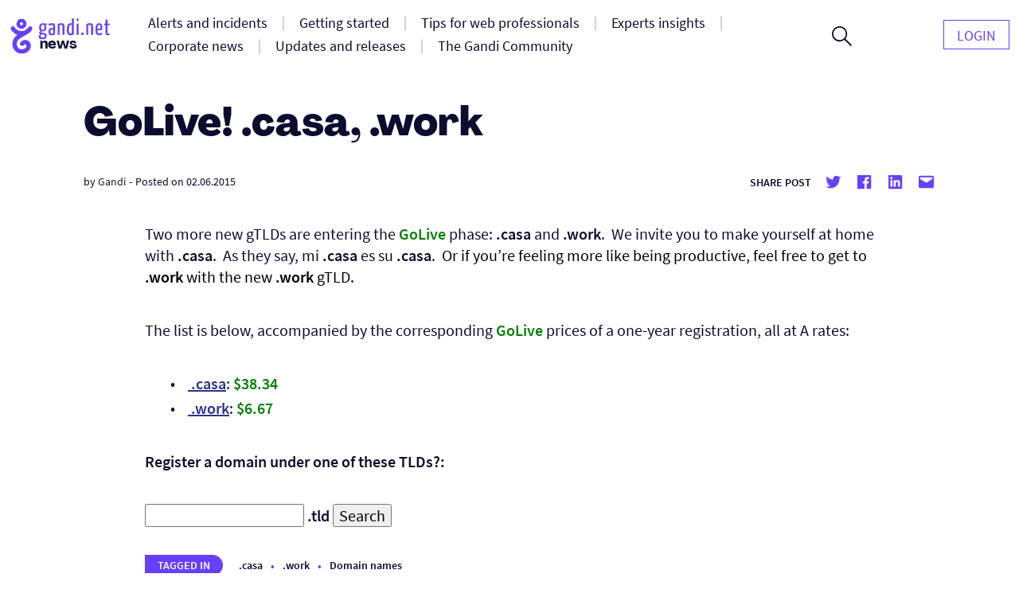

--- FILE ---
content_type: text/html; charset=UTF-8
request_url: https://news.gandi.net/en/2015/02/golive-casa-work/
body_size: 12960
content:
<!doctype html>
<html lang="en-US">
<head>
	<meta charset="UTF-8">
	<meta name="viewport" content="width=device-width, initial-scale=1">
	<link rel="profile" href="https://gmpg.org/xfn/11">

	<title>GoLive! .casa, .work &#8211; Gandi News</title>
<meta name='robots' content='max-image-preview:large' />
<link rel="alternate" type="application/rss+xml" title="Gandi News &raquo; Feed" href="https://news.gandi.net/en/feed/" />
<link rel="alternate" type="application/rss+xml" title="Gandi News &raquo; Comments Feed" href="https://news.gandi.net/en/comments/feed/" />
<script>
window._wpemojiSettings = {"baseUrl":"https:\/\/s.w.org\/images\/core\/emoji\/15.0.3\/72x72\/","ext":".png","svgUrl":"https:\/\/s.w.org\/images\/core\/emoji\/15.0.3\/svg\/","svgExt":".svg","source":{"concatemoji":"https:\/\/news.gandi.net\/wp-includes\/js\/wp-emoji-release.min.js?ver=6.6"}};
/*! This file is auto-generated */
!function(i,n){var o,s,e;function c(e){try{var t={supportTests:e,timestamp:(new Date).valueOf()};sessionStorage.setItem(o,JSON.stringify(t))}catch(e){}}function p(e,t,n){e.clearRect(0,0,e.canvas.width,e.canvas.height),e.fillText(t,0,0);var t=new Uint32Array(e.getImageData(0,0,e.canvas.width,e.canvas.height).data),r=(e.clearRect(0,0,e.canvas.width,e.canvas.height),e.fillText(n,0,0),new Uint32Array(e.getImageData(0,0,e.canvas.width,e.canvas.height).data));return t.every(function(e,t){return e===r[t]})}function u(e,t,n){switch(t){case"flag":return n(e,"\ud83c\udff3\ufe0f\u200d\u26a7\ufe0f","\ud83c\udff3\ufe0f\u200b\u26a7\ufe0f")?!1:!n(e,"\ud83c\uddfa\ud83c\uddf3","\ud83c\uddfa\u200b\ud83c\uddf3")&&!n(e,"\ud83c\udff4\udb40\udc67\udb40\udc62\udb40\udc65\udb40\udc6e\udb40\udc67\udb40\udc7f","\ud83c\udff4\u200b\udb40\udc67\u200b\udb40\udc62\u200b\udb40\udc65\u200b\udb40\udc6e\u200b\udb40\udc67\u200b\udb40\udc7f");case"emoji":return!n(e,"\ud83d\udc26\u200d\u2b1b","\ud83d\udc26\u200b\u2b1b")}return!1}function f(e,t,n){var r="undefined"!=typeof WorkerGlobalScope&&self instanceof WorkerGlobalScope?new OffscreenCanvas(300,150):i.createElement("canvas"),a=r.getContext("2d",{willReadFrequently:!0}),o=(a.textBaseline="top",a.font="600 32px Arial",{});return e.forEach(function(e){o[e]=t(a,e,n)}),o}function t(e){var t=i.createElement("script");t.src=e,t.defer=!0,i.head.appendChild(t)}"undefined"!=typeof Promise&&(o="wpEmojiSettingsSupports",s=["flag","emoji"],n.supports={everything:!0,everythingExceptFlag:!0},e=new Promise(function(e){i.addEventListener("DOMContentLoaded",e,{once:!0})}),new Promise(function(t){var n=function(){try{var e=JSON.parse(sessionStorage.getItem(o));if("object"==typeof e&&"number"==typeof e.timestamp&&(new Date).valueOf()<e.timestamp+604800&&"object"==typeof e.supportTests)return e.supportTests}catch(e){}return null}();if(!n){if("undefined"!=typeof Worker&&"undefined"!=typeof OffscreenCanvas&&"undefined"!=typeof URL&&URL.createObjectURL&&"undefined"!=typeof Blob)try{var e="postMessage("+f.toString()+"("+[JSON.stringify(s),u.toString(),p.toString()].join(",")+"));",r=new Blob([e],{type:"text/javascript"}),a=new Worker(URL.createObjectURL(r),{name:"wpTestEmojiSupports"});return void(a.onmessage=function(e){c(n=e.data),a.terminate(),t(n)})}catch(e){}c(n=f(s,u,p))}t(n)}).then(function(e){for(var t in e)n.supports[t]=e[t],n.supports.everything=n.supports.everything&&n.supports[t],"flag"!==t&&(n.supports.everythingExceptFlag=n.supports.everythingExceptFlag&&n.supports[t]);n.supports.everythingExceptFlag=n.supports.everythingExceptFlag&&!n.supports.flag,n.DOMReady=!1,n.readyCallback=function(){n.DOMReady=!0}}).then(function(){return e}).then(function(){var e;n.supports.everything||(n.readyCallback(),(e=n.source||{}).concatemoji?t(e.concatemoji):e.wpemoji&&e.twemoji&&(t(e.twemoji),t(e.wpemoji)))}))}((window,document),window._wpemojiSettings);
</script>
<style id='wp-emoji-styles-inline-css'>

	img.wp-smiley, img.emoji {
		display: inline !important;
		border: none !important;
		box-shadow: none !important;
		height: 1em !important;
		width: 1em !important;
		margin: 0 0.07em !important;
		vertical-align: -0.1em !important;
		background: none !important;
		padding: 0 !important;
	}
</style>
<link rel='stylesheet' id='wp-block-library-css' href='https://news.gandi.net/wp-includes/css/dist/block-library/style.min.css?ver=6.6' media='all' />
<style id='classic-theme-styles-inline-css'>
/*! This file is auto-generated */
.wp-block-button__link{color:#fff;background-color:#32373c;border-radius:9999px;box-shadow:none;text-decoration:none;padding:calc(.667em + 2px) calc(1.333em + 2px);font-size:1.125em}.wp-block-file__button{background:#32373c;color:#fff;text-decoration:none}
</style>
<style id='global-styles-inline-css'>
:root{--wp--preset--aspect-ratio--square: 1;--wp--preset--aspect-ratio--4-3: 4/3;--wp--preset--aspect-ratio--3-4: 3/4;--wp--preset--aspect-ratio--3-2: 3/2;--wp--preset--aspect-ratio--2-3: 2/3;--wp--preset--aspect-ratio--16-9: 16/9;--wp--preset--aspect-ratio--9-16: 9/16;--wp--preset--color--black: #000000;--wp--preset--color--cyan-bluish-gray: #abb8c3;--wp--preset--color--white: #fff;--wp--preset--color--pale-pink: #f78da7;--wp--preset--color--vivid-red: #cf2e2e;--wp--preset--color--luminous-vivid-orange: #ff6900;--wp--preset--color--luminous-vivid-amber: #fcb900;--wp--preset--color--light-green-cyan: #7bdcb5;--wp--preset--color--vivid-green-cyan: #00d084;--wp--preset--color--pale-cyan-blue: #8ed1fc;--wp--preset--color--vivid-cyan-blue: #0693e3;--wp--preset--color--vivid-purple: #9b51e0;--wp--preset--color--black-500: #212121;--wp--preset--color--blue-500: #0d0b30;--wp--preset--color--purple-500: #6640fe;--wp--preset--color--green-500: #00ef9f;--wp--preset--color--red-500: #fc440f;--wp--preset--color--yellow-500: #fffd77;--wp--preset--gradient--vivid-cyan-blue-to-vivid-purple: linear-gradient(135deg,rgba(6,147,227,1) 0%,rgb(155,81,224) 100%);--wp--preset--gradient--light-green-cyan-to-vivid-green-cyan: linear-gradient(135deg,rgb(122,220,180) 0%,rgb(0,208,130) 100%);--wp--preset--gradient--luminous-vivid-amber-to-luminous-vivid-orange: linear-gradient(135deg,rgba(252,185,0,1) 0%,rgba(255,105,0,1) 100%);--wp--preset--gradient--luminous-vivid-orange-to-vivid-red: linear-gradient(135deg,rgba(255,105,0,1) 0%,rgb(207,46,46) 100%);--wp--preset--gradient--very-light-gray-to-cyan-bluish-gray: linear-gradient(135deg,rgb(238,238,238) 0%,rgb(169,184,195) 100%);--wp--preset--gradient--cool-to-warm-spectrum: linear-gradient(135deg,rgb(74,234,220) 0%,rgb(151,120,209) 20%,rgb(207,42,186) 40%,rgb(238,44,130) 60%,rgb(251,105,98) 80%,rgb(254,248,76) 100%);--wp--preset--gradient--blush-light-purple: linear-gradient(135deg,rgb(255,206,236) 0%,rgb(152,150,240) 100%);--wp--preset--gradient--blush-bordeaux: linear-gradient(135deg,rgb(254,205,165) 0%,rgb(254,45,45) 50%,rgb(107,0,62) 100%);--wp--preset--gradient--luminous-dusk: linear-gradient(135deg,rgb(255,203,112) 0%,rgb(199,81,192) 50%,rgb(65,88,208) 100%);--wp--preset--gradient--pale-ocean: linear-gradient(135deg,rgb(255,245,203) 0%,rgb(182,227,212) 50%,rgb(51,167,181) 100%);--wp--preset--gradient--electric-grass: linear-gradient(135deg,rgb(202,248,128) 0%,rgb(113,206,126) 100%);--wp--preset--gradient--midnight: linear-gradient(135deg,rgb(2,3,129) 0%,rgb(40,116,252) 100%);--wp--preset--font-size--small: 13px;--wp--preset--font-size--medium: 20px;--wp--preset--font-size--large: 36px;--wp--preset--font-size--x-large: 42px;--wp--preset--font-size--s: 14px;--wp--preset--font-size--m: 18px;--wp--preset--font-size--l: 20px;--wp--preset--font-size--xl: 28px;--wp--preset--font-size--xxl: 32px;--wp--preset--font-size--xxxl: 40px;--wp--preset--font-size--xxxxl: 50px;--wp--preset--spacing--20: 0.44rem;--wp--preset--spacing--30: 0.67rem;--wp--preset--spacing--40: 1rem;--wp--preset--spacing--50: 1.5rem;--wp--preset--spacing--60: 2.25rem;--wp--preset--spacing--70: 3.38rem;--wp--preset--spacing--80: 5.06rem;--wp--preset--shadow--natural: 6px 6px 9px rgba(0, 0, 0, 0.2);--wp--preset--shadow--deep: 12px 12px 50px rgba(0, 0, 0, 0.4);--wp--preset--shadow--sharp: 6px 6px 0px rgba(0, 0, 0, 0.2);--wp--preset--shadow--outlined: 6px 6px 0px -3px rgba(255, 255, 255, 1), 6px 6px rgba(0, 0, 0, 1);--wp--preset--shadow--crisp: 6px 6px 0px rgba(0, 0, 0, 1);}:where(.is-layout-flex){gap: 0.5em;}:where(.is-layout-grid){gap: 0.5em;}body .is-layout-flex{display: flex;}.is-layout-flex{flex-wrap: wrap;align-items: center;}.is-layout-flex > :is(*, div){margin: 0;}body .is-layout-grid{display: grid;}.is-layout-grid > :is(*, div){margin: 0;}:where(.wp-block-columns.is-layout-flex){gap: 2em;}:where(.wp-block-columns.is-layout-grid){gap: 2em;}:where(.wp-block-post-template.is-layout-flex){gap: 1.25em;}:where(.wp-block-post-template.is-layout-grid){gap: 1.25em;}.has-black-color{color: var(--wp--preset--color--black) !important;}.has-cyan-bluish-gray-color{color: var(--wp--preset--color--cyan-bluish-gray) !important;}.has-white-color{color: var(--wp--preset--color--white) !important;}.has-pale-pink-color{color: var(--wp--preset--color--pale-pink) !important;}.has-vivid-red-color{color: var(--wp--preset--color--vivid-red) !important;}.has-luminous-vivid-orange-color{color: var(--wp--preset--color--luminous-vivid-orange) !important;}.has-luminous-vivid-amber-color{color: var(--wp--preset--color--luminous-vivid-amber) !important;}.has-light-green-cyan-color{color: var(--wp--preset--color--light-green-cyan) !important;}.has-vivid-green-cyan-color{color: var(--wp--preset--color--vivid-green-cyan) !important;}.has-pale-cyan-blue-color{color: var(--wp--preset--color--pale-cyan-blue) !important;}.has-vivid-cyan-blue-color{color: var(--wp--preset--color--vivid-cyan-blue) !important;}.has-vivid-purple-color{color: var(--wp--preset--color--vivid-purple) !important;}.has-black-background-color{background-color: var(--wp--preset--color--black) !important;}.has-cyan-bluish-gray-background-color{background-color: var(--wp--preset--color--cyan-bluish-gray) !important;}.has-white-background-color{background-color: var(--wp--preset--color--white) !important;}.has-pale-pink-background-color{background-color: var(--wp--preset--color--pale-pink) !important;}.has-vivid-red-background-color{background-color: var(--wp--preset--color--vivid-red) !important;}.has-luminous-vivid-orange-background-color{background-color: var(--wp--preset--color--luminous-vivid-orange) !important;}.has-luminous-vivid-amber-background-color{background-color: var(--wp--preset--color--luminous-vivid-amber) !important;}.has-light-green-cyan-background-color{background-color: var(--wp--preset--color--light-green-cyan) !important;}.has-vivid-green-cyan-background-color{background-color: var(--wp--preset--color--vivid-green-cyan) !important;}.has-pale-cyan-blue-background-color{background-color: var(--wp--preset--color--pale-cyan-blue) !important;}.has-vivid-cyan-blue-background-color{background-color: var(--wp--preset--color--vivid-cyan-blue) !important;}.has-vivid-purple-background-color{background-color: var(--wp--preset--color--vivid-purple) !important;}.has-black-border-color{border-color: var(--wp--preset--color--black) !important;}.has-cyan-bluish-gray-border-color{border-color: var(--wp--preset--color--cyan-bluish-gray) !important;}.has-white-border-color{border-color: var(--wp--preset--color--white) !important;}.has-pale-pink-border-color{border-color: var(--wp--preset--color--pale-pink) !important;}.has-vivid-red-border-color{border-color: var(--wp--preset--color--vivid-red) !important;}.has-luminous-vivid-orange-border-color{border-color: var(--wp--preset--color--luminous-vivid-orange) !important;}.has-luminous-vivid-amber-border-color{border-color: var(--wp--preset--color--luminous-vivid-amber) !important;}.has-light-green-cyan-border-color{border-color: var(--wp--preset--color--light-green-cyan) !important;}.has-vivid-green-cyan-border-color{border-color: var(--wp--preset--color--vivid-green-cyan) !important;}.has-pale-cyan-blue-border-color{border-color: var(--wp--preset--color--pale-cyan-blue) !important;}.has-vivid-cyan-blue-border-color{border-color: var(--wp--preset--color--vivid-cyan-blue) !important;}.has-vivid-purple-border-color{border-color: var(--wp--preset--color--vivid-purple) !important;}.has-vivid-cyan-blue-to-vivid-purple-gradient-background{background: var(--wp--preset--gradient--vivid-cyan-blue-to-vivid-purple) !important;}.has-light-green-cyan-to-vivid-green-cyan-gradient-background{background: var(--wp--preset--gradient--light-green-cyan-to-vivid-green-cyan) !important;}.has-luminous-vivid-amber-to-luminous-vivid-orange-gradient-background{background: var(--wp--preset--gradient--luminous-vivid-amber-to-luminous-vivid-orange) !important;}.has-luminous-vivid-orange-to-vivid-red-gradient-background{background: var(--wp--preset--gradient--luminous-vivid-orange-to-vivid-red) !important;}.has-very-light-gray-to-cyan-bluish-gray-gradient-background{background: var(--wp--preset--gradient--very-light-gray-to-cyan-bluish-gray) !important;}.has-cool-to-warm-spectrum-gradient-background{background: var(--wp--preset--gradient--cool-to-warm-spectrum) !important;}.has-blush-light-purple-gradient-background{background: var(--wp--preset--gradient--blush-light-purple) !important;}.has-blush-bordeaux-gradient-background{background: var(--wp--preset--gradient--blush-bordeaux) !important;}.has-luminous-dusk-gradient-background{background: var(--wp--preset--gradient--luminous-dusk) !important;}.has-pale-ocean-gradient-background{background: var(--wp--preset--gradient--pale-ocean) !important;}.has-electric-grass-gradient-background{background: var(--wp--preset--gradient--electric-grass) !important;}.has-midnight-gradient-background{background: var(--wp--preset--gradient--midnight) !important;}.has-small-font-size{font-size: var(--wp--preset--font-size--small) !important;}.has-medium-font-size{font-size: var(--wp--preset--font-size--medium) !important;}.has-large-font-size{font-size: var(--wp--preset--font-size--large) !important;}.has-x-large-font-size{font-size: var(--wp--preset--font-size--x-large) !important;}
:where(.wp-block-post-template.is-layout-flex){gap: 1.25em;}:where(.wp-block-post-template.is-layout-grid){gap: 1.25em;}
:where(.wp-block-columns.is-layout-flex){gap: 2em;}:where(.wp-block-columns.is-layout-grid){gap: 2em;}
:root :where(.wp-block-pullquote){font-size: 1.5em;line-height: 1.6;}
</style>
<link rel='stylesheet' id='fvp-frontend-css' href='https://news.gandi.net/wp-content/plugins/featured-video-plus/styles/frontend.css?ver=2.3.3' media='all' />
<link rel='stylesheet' id='gandi-news-style-css' href='https://news.gandi.net/wp-content/themes/gandi-news/css/main.min.css?ver=1.0.4' media='all' />

<script>
if (document.location.protocol != "https:") {
    document.location = document.URL.replace(/^http:/i, "https:");
}
</script>
<script src="https://news.gandi.net/wp-includes/js/jquery/jquery.min.js?ver=3.7.1" id="jquery-core-js"></script>
<script src="https://news.gandi.net/wp-includes/js/jquery/jquery-migrate.min.js?ver=3.4.1" id="jquery-migrate-js"></script>
<script src="https://news.gandi.net/wp-content/plugins/featured-video-plus/js/jquery.fitvids.min.js?ver=master-2015-08" id="jquery.fitvids-js"></script>
<script id="fvp-frontend-js-extra">
var fvpdata = {"ajaxurl":"https:\/\/news.gandi.net\/wp-admin\/admin-ajax.php","nonce":"b0e562c9c6","fitvids":"1","dynamic":"","overlay":"","opacity":"0.75","color":"b","width":"640"};
</script>
<script src="https://news.gandi.net/wp-content/plugins/featured-video-plus/js/frontend.min.js?ver=2.3.3" id="fvp-frontend-js"></script>
<link rel="https://api.w.org/" href="https://news.gandi.net/wp-json/" /><link rel="alternate" title="JSON" type="application/json" href="https://news.gandi.net/wp-json/wp/v2/posts/31391" /><link rel="EditURI" type="application/rsd+xml" title="RSD" href="https://news.gandi.net/xmlrpc.php?rsd" />
<meta name="generator" content="WordPress 6.6" />
<link rel="canonical" href="https://news.gandi.net/en/2015/02/golive-casa-work/" />
<link rel='shortlink' href='https://news.gandi.net/?p=31391' />
<link rel="alternate" title="oEmbed (JSON)" type="application/json+oembed" href="https://news.gandi.net/wp-json/oembed/1.0/embed?url=https%3A%2F%2Fnews.gandi.net%2Fen%2F2015%2F02%2Fgolive-casa-work%2F" />
<link rel="alternate" title="oEmbed (XML)" type="text/xml+oembed" href="https://news.gandi.net/wp-json/oembed/1.0/embed?url=https%3A%2F%2Fnews.gandi.net%2Fen%2F2015%2F02%2Fgolive-casa-work%2F&#038;format=xml" />
<link rel="icon" href="https://news.gandi.net/wp-content/uploads/2021/06/cropped-gandi-favicon-192.9d8e7b4c4306-32x32.png" sizes="32x32" />
<link rel="icon" href="https://news.gandi.net/wp-content/uploads/2021/06/cropped-gandi-favicon-192.9d8e7b4c4306-192x192.png" sizes="192x192" />
<link rel="apple-touch-icon" href="https://news.gandi.net/wp-content/uploads/2021/06/cropped-gandi-favicon-192.9d8e7b4c4306-180x180.png" />
<meta name="msapplication-TileImage" content="https://news.gandi.net/wp-content/uploads/2021/06/cropped-gandi-favicon-192.9d8e7b4c4306-270x270.png" />
</head>

<body class="post-template-default single single-post postid-31391 single-format-standard wp-custom-logo wp-embed-responsive">

<div id="page" class="site">

	<a class="skip-link" href="#primary">Skip to content</a>

	<header id="masthead" class="site-header">

		<nav id="site-navigation" class="navbar" aria-label="Main navigation">
			<div class="navbar__overlay"></div>
			<div class="navbar__inner wrapper">
				<div class="navbar__left">
					<button class="navbar__menu-button burger toggle menu-toggle" aria-controls="primary-nav" aria-expanded="false" aria-label="Open primary menu">
						<span></span>
						<span></span>
						<span></span>
					</button>
					<a href="https://news.gandi.net/en" class="navbar__logo-container"><img width="128" height="46" src="https://news.gandi.net/wp-content/uploads/2021/05/gandi-news-logo.svg" class="attachment-medium size-medium" alt="Go to home" decoding="async" /></a>				</div>
				<div class="navbar__center">
					<ul id="primary-nav" class="primary-nav"><li id="menu-item-77747" class="menu-item menu-item-type-taxonomy menu-item-object-category menu-item-77747 primary-nav__item"><a href="https://news.gandi.net/en/category/alerts-and-incidents/" class="primary-nav__link"><span>Alerts and incidents</span></a></li>
<li id="menu-item-77748" class="menu-item menu-item-type-taxonomy menu-item-object-category menu-item-77748 primary-nav__item"><a href="https://news.gandi.net/en/category/getting-started/" class="primary-nav__link"><span>Getting started</span></a></li>
<li id="menu-item-77749" class="menu-item menu-item-type-taxonomy menu-item-object-category menu-item-77749 primary-nav__item"><a href="https://news.gandi.net/en/category/tips-for-web-professionals/" class="primary-nav__link"><span>Tips for web professionals</span></a></li>
<li id="menu-item-77750" class="menu-item menu-item-type-taxonomy menu-item-object-category menu-item-77750 primary-nav__item"><a href="https://news.gandi.net/en/category/experts-insights/" class="primary-nav__link"><span>Experts insights</span></a></li>
<li id="menu-item-77751" class="menu-item menu-item-type-taxonomy menu-item-object-category menu-item-77751 primary-nav__item"><a href="https://news.gandi.net/en/category/corporate-news/" class="primary-nav__link"><span>Corporate news</span></a></li>
<li id="menu-item-77752" class="menu-item menu-item-type-taxonomy menu-item-object-category menu-item-77752 primary-nav__item"><a href="https://news.gandi.net/en/category/updates-and-releases/" class="primary-nav__link"><span>Updates and releases</span></a></li>
<li id="menu-item-77753" class="menu-item menu-item-type-taxonomy menu-item-object-category menu-item-77753 primary-nav__item"><a href="https://news.gandi.net/en/category/gandi-community/" class="primary-nav__link"><span>The Gandi Community</span></a></li>
</ul>					<form role="search"  method="get" class="search-form search-form--header" action="https://news.gandi.net/en/">

	<div class="search-bar search-bar--header">
		<label for="search-form-1" class="screen-reader-text">Search&hellip;</label>
		<input type="search" id="search-form-1" class="search-bar__input" value="" name="s" placeholder="Search in Gandi.net news" />
		<button type="submit" class="search-bar__button" aria-label="Search">
			<svg width="25" height="25" viewBox="0 0 25 25" aria-hidden="true" class="search-bar__icon"><g><g><path d="M1.805 9.542c0-4.318 3.503-7.836 7.802-7.836 3.769 0 7.803 2.985 7.803 7.836 0 4.317-3.503 7.835-7.803 7.835S1.805 13.86 1.805 9.542zM25 23.72l-8.015-8.05c1.38-1.652 2.176-3.784 2.176-6.076 0-2.346-.902-4.744-2.494-6.503C14.862 1.066 12.367 0 9.607 0 4.3 0 0 4.318 0 9.595c0 5.277 4.3 9.595 9.554 9.595a9.442 9.442 0 0 0 6.104-2.239L23.673 25z"/></g></g></svg>
		</button>
		<button class="search-bar__open-search toggle" aria-controls="search-form-1" aria-label="Open search form">
			<svg width="25" height="25" viewBox="0 0 25 25" aria-hidden="true" class="search-bar__open-search-open"><g><g><path d="M1.805 9.542c0-4.318 3.503-7.836 7.802-7.836 3.769 0 7.803 2.985 7.803 7.836 0 4.317-3.503 7.835-7.803 7.835S1.805 13.86 1.805 9.542zM25 23.72l-8.015-8.05c1.38-1.652 2.176-3.784 2.176-6.076 0-2.346-.902-4.744-2.494-6.503C14.862 1.066 12.367 0 9.607 0 4.3 0 0 4.318 0 9.595c0 5.277 4.3 9.595 9.554 9.595a9.442 9.442 0 0 0 6.104-2.239L23.673 25z"/></g></g></svg>
			<svg width="16" height="16" viewBox="0 0 16 16" aria-hidden="true" class="search-bar__open-search-close"><g><g><path d="M15.192 0L8 7.208.808 0 0 .808 7.208 8 0 15.192.808 16 8 8.792 15.192 16l.808-.808L8.792 8 16 .808z"/></g></g></svg>
		</button>
	</div>
</form>
				</div>
				<div class="navbar__right">
					<ul id="secondary-nav" class="secondary-nav"><li id="menu-item-77650" class="menu-item menu-item-type-custom menu-item-object-custom menu-item-77650 primary-nav__item primary-nav__button"><a href="https://admin.gandi.net/" class="primary-nav__link"><span>Login</span></a></li>
</ul>				</div>
				
			</div>
			
		</nav><!-- #site-navigation -->

	</header><!-- #masthead -->

	
	<main id="primary" class="site-main">

		
<article id="post-31391" class="single post-31391 post type-post status-publish format-standard hentry tag-dot-casa tag-dot-work tag-domain">

	
<div class="single__header wrapper--small">

	
	<h1 class="single__title">GoLive! .casa, .work</h1>
			<div class="post-meta">
			<span class="posted-by"> by <span class="author vcard"><a href="https://news.gandi.net/en/author/admin/">Gandi</a></span></span>			<span class="separator" aria-hidden="true">-</span>
			<span class="posted-on">Posted on <time class="entry-date published updated" datetime="2015-02-06T20:32:22+01:00">02.06.2015</time></span>			<div class="post-meta__terms">
															</div>			
			<div class="share-box"><span class="share-title">Share post</span><ul class="social-links"><li class="social-links--twitter"><a href="https://twitter.com/share?url=https://news.gandi.net/en/2015/02/golive-casa-work/&text=GoLive! .casa, .work&via=gandi_net" target="_blank"><svg class="icon icon-twitter" xmlns="http://www.w3.org/2000/svg" viewBox="0 0 24 24" aria-hidden="true" role="img" focusable="false"><rect x="0" fill="none" width="24" height="24"/><g><path d="M22.23 5.924c-.736.326-1.527.547-2.357.646.847-.508 1.498-1.312 1.804-2.27-.793.47-1.67.812-2.606.996C18.325 4.498 17.258 4 16.078 4c-2.266 0-4.103 1.837-4.103 4.103 0 .322.036.635.106.935-3.41-.17-6.433-1.804-8.457-4.287-.353.607-.556 1.312-.556 2.064 0 1.424.724 2.68 1.825 3.415-.673-.022-1.305-.207-1.86-.514v.052c0 1.988 1.415 3.647 3.293 4.023-.344.095-.707.145-1.08.145-.265 0-.522-.026-.773-.074.522 1.63 2.038 2.817 3.833 2.85-1.404 1.1-3.174 1.757-5.096 1.757-.332 0-.66-.02-.98-.057 1.816 1.164 3.973 1.843 6.29 1.843 7.547 0 11.675-6.252 11.675-11.675 0-.178-.004-.355-.012-.53.802-.578 1.497-1.3 2.047-2.124z"/></g></svg> <span class="screen-reader-text">Share on twitter</span></a><li class="social-links--facebook"><a href="https://www.facebook.com/sharer/sharer.php?u=https://news.gandi.net/en/2015/02/golive-casa-work/&t=GoLive! .casa, .work" target="_blank"><svg class="icon icon-facebook" xmlns="http://www.w3.org/2000/svg" viewBox="0 0 24 24" aria-hidden="true" role="img" focusable="false"><rect x="0" fill="none" width="24" height="24"/><g><path d="M20.007 3H3.993C3.445 3 3 3.445 3 3.993v16.013c0 .55.445.994.993.994h8.62v-6.97H10.27V11.31h2.346V9.31c0-2.325 1.42-3.59 3.494-3.59.993 0 1.847.073 2.096.106v2.43h-1.438c-1.128 0-1.346.537-1.346 1.324v1.734h2.69l-.35 2.717h-2.34V21h4.587c.548 0 .993-.445.993-.993V3.993c0-.548-.445-.993-.993-.993z"/></g></svg> <span class="screen-reader-text">Share on facebook</span></a><li class="social-links--linkedin"><a href="https://www.linkedin.com/sharing/share-offsite/?url=https://news.gandi.net/en/2015/02/golive-casa-work/" target="_blank" target="_blank"><svg class="icon icon-linkedin" xmlns="http://www.w3.org/2000/svg" viewBox="0 0 24 24" aria-hidden="true" role="img" focusable="false"><rect x="0" fill="none" width="24" height="24"/><g><path d="M19.7 3H4.3C3.582 3 3 3.582 3 4.3v15.4c0 .718.582 1.3 1.3 1.3h15.4c.718 0 1.3-.582 1.3-1.3V4.3c0-.718-.582-1.3-1.3-1.3zM8.34 18.338H5.666v-8.59H8.34v8.59zM7.003 8.574c-.857 0-1.55-.694-1.55-1.548 0-.855.692-1.548 1.55-1.548.854 0 1.547.694 1.547 1.548 0 .855-.692 1.548-1.546 1.548zm11.335 9.764h-2.67V14.16c0-.995-.017-2.277-1.387-2.277-1.39 0-1.6 1.086-1.6 2.206v4.248h-2.668v-8.59h2.56v1.174h.036c.357-.675 1.228-1.387 2.527-1.387 2.703 0 3.203 1.78 3.203 4.092v4.71z"/></g></svg> <span class="screen-reader-text">Share on Linkedin</span></a><li class="social-links--mail"><a href="mailto:?subject=GoLive! .casa, .work&body=GoLive! .casa, .work : https://news.gandi.net/en/2015/02/golive-casa-work/" target="_blank" target="_blank"><svg class="icon icon-mailto" xmlns="http://www.w3.org/2000/svg" viewBox="0 0 24 24" aria-hidden="true" role="img" focusable="false"><rect x="0" fill="none" width="24" height="24"/><g><path d="M20 4H4c-1.105 0-2 .895-2 2v12c0 1.105.895 2 2 2h16c1.105 0 2-.895 2-2V6c0-1.105-.895-2-2-2zm0 4.236l-8 4.882-8-4.882V6h16v2.236z"/></g></svg> <span class="screen-reader-text">Share by mail</span></a></ul></div>		</div>
		
	
</div>
	<div class="single__content wrapper--xsmall">
		<p>Two more new gTLDs are entering the <span style="color: #008000"><b>GoLive</b></span> phase: <b>.casa</b> and <b>.work</b>.&nbsp; We invite you to make yourself at home with <b>.casa</b>.&nbsp; As they say, mi <b>.casa</b> es su<i> </i><b>.casa</b>.<span style="color: #008000;"><span style="color: #000000;">&nbsp; Or if you&#8217;re feeling more like being productive, feel free to get to <b>.work</b> with the new <b>.work</b> gTLD.<br /></span></span></p>
<p>The list is below, accompanied by the corresponding <span style="color: #008000"><b>GoLive</b></span> prices of a one-year registration, all at A rates:</p>
<ul>
<li><a title=".CASA prices" href="https://www.gandi.net/domain/price/detail/casa/"> <b>.casa</b></a>: <span style="color: #008000"><b>$38.34</b></span> </li>
<li><a title=".WORK prices" href="https://www.gandi.net/domain/price/detail/work/"> <b>.work</b></a>: <span style="color: #008000"><b>$6.67</b></span> </li>
</ul>
<p><b>Register a domain under one of these TLDs?:</b></p>
<div>
<form method="post" action="https://www.gandi.net/domain/buy/result/" id="buydomain"> <input size="15" name="domain_list" type="text" /> <b>.tld</b> <input value="Search" type="submit" /> <input value="casa" name="tld" type="hidden" /> <input value="lgbt" name="tld" type="hidden" /> <input value="work" name="tld" type="hidden" /> </form>
</div>

		<span class="terms-list terms-list--post_tag"><span class="terms-list__label">Tagged in</span> <a href="https://news.gandi.net/en/tag/dot-casa/" class="terms-list-item">.casa</a><a href="https://news.gandi.net/en/tag/dot-work/" class="terms-list-item">.work</a><a href="https://news.gandi.net/en/tag/domain/" class="terms-list-item">Domain names</a></span>	</div>

	
<div class="single__footer wrapper--small">
	<div class="social-share__footer">
		<div class="share-box"><span class="share-title">Share post</span><ul class="social-links"><li class="social-links--twitter"><a href="https://twitter.com/share?url=https://news.gandi.net/en/2015/02/golive-casa-work/&text=GoLive! .casa, .work&via=gandi_net" target="_blank"><svg class="icon icon-twitter" xmlns="http://www.w3.org/2000/svg" viewBox="0 0 24 24" aria-hidden="true" role="img" focusable="false"><rect x="0" fill="none" width="24" height="24"/><g><path d="M22.23 5.924c-.736.326-1.527.547-2.357.646.847-.508 1.498-1.312 1.804-2.27-.793.47-1.67.812-2.606.996C18.325 4.498 17.258 4 16.078 4c-2.266 0-4.103 1.837-4.103 4.103 0 .322.036.635.106.935-3.41-.17-6.433-1.804-8.457-4.287-.353.607-.556 1.312-.556 2.064 0 1.424.724 2.68 1.825 3.415-.673-.022-1.305-.207-1.86-.514v.052c0 1.988 1.415 3.647 3.293 4.023-.344.095-.707.145-1.08.145-.265 0-.522-.026-.773-.074.522 1.63 2.038 2.817 3.833 2.85-1.404 1.1-3.174 1.757-5.096 1.757-.332 0-.66-.02-.98-.057 1.816 1.164 3.973 1.843 6.29 1.843 7.547 0 11.675-6.252 11.675-11.675 0-.178-.004-.355-.012-.53.802-.578 1.497-1.3 2.047-2.124z"/></g></svg> <span class="screen-reader-text">Share on twitter</span></a><li class="social-links--facebook"><a href="https://www.facebook.com/sharer/sharer.php?u=https://news.gandi.net/en/2015/02/golive-casa-work/&t=GoLive! .casa, .work" target="_blank"><svg class="icon icon-facebook" xmlns="http://www.w3.org/2000/svg" viewBox="0 0 24 24" aria-hidden="true" role="img" focusable="false"><rect x="0" fill="none" width="24" height="24"/><g><path d="M20.007 3H3.993C3.445 3 3 3.445 3 3.993v16.013c0 .55.445.994.993.994h8.62v-6.97H10.27V11.31h2.346V9.31c0-2.325 1.42-3.59 3.494-3.59.993 0 1.847.073 2.096.106v2.43h-1.438c-1.128 0-1.346.537-1.346 1.324v1.734h2.69l-.35 2.717h-2.34V21h4.587c.548 0 .993-.445.993-.993V3.993c0-.548-.445-.993-.993-.993z"/></g></svg> <span class="screen-reader-text">Share on facebook</span></a><li class="social-links--linkedin"><a href="https://www.linkedin.com/sharing/share-offsite/?url=https://news.gandi.net/en/2015/02/golive-casa-work/" target="_blank" target="_blank"><svg class="icon icon-linkedin" xmlns="http://www.w3.org/2000/svg" viewBox="0 0 24 24" aria-hidden="true" role="img" focusable="false"><rect x="0" fill="none" width="24" height="24"/><g><path d="M19.7 3H4.3C3.582 3 3 3.582 3 4.3v15.4c0 .718.582 1.3 1.3 1.3h15.4c.718 0 1.3-.582 1.3-1.3V4.3c0-.718-.582-1.3-1.3-1.3zM8.34 18.338H5.666v-8.59H8.34v8.59zM7.003 8.574c-.857 0-1.55-.694-1.55-1.548 0-.855.692-1.548 1.55-1.548.854 0 1.547.694 1.547 1.548 0 .855-.692 1.548-1.546 1.548zm11.335 9.764h-2.67V14.16c0-.995-.017-2.277-1.387-2.277-1.39 0-1.6 1.086-1.6 2.206v4.248h-2.668v-8.59h2.56v1.174h.036c.357-.675 1.228-1.387 2.527-1.387 2.703 0 3.203 1.78 3.203 4.092v4.71z"/></g></svg> <span class="screen-reader-text">Share on Linkedin</span></a><li class="social-links--mail"><a href="mailto:?subject=GoLive! .casa, .work&body=GoLive! .casa, .work : https://news.gandi.net/en/2015/02/golive-casa-work/" target="_blank" target="_blank"><svg class="icon icon-mailto" xmlns="http://www.w3.org/2000/svg" viewBox="0 0 24 24" aria-hidden="true" role="img" focusable="false"><rect x="0" fill="none" width="24" height="24"/><g><path d="M20 4H4c-1.105 0-2 .895-2 2v12c0 1.105.895 2 2 2h16c1.105 0 2-.895 2-2V6c0-1.105-.895-2-2-2zm0 4.236l-8 4.882-8-4.882V6h16v2.236z"/></g></svg> <span class="screen-reader-text">Share by mail</span></a></ul></div>	</div>
	</div>
</article><!-- #post-31391 -->
<section class="popular-posts wrapper--small">
	<h2>You may be interested in the following articles</h2>
	<div class="popular-posts__list">
		
<article id="post-101862" class="entry entry--row post-101862 post type-post status-publish format-standard has-post-thumbnail hentry category-experts-insights tag-dns tag-domain level-expert reading-time-5-min">

	<div class="entry__inner">
		
		<img width="530" height="320" src="https://news.gandi.net/wp-content/uploads/2021/09/generic_domain-530x320.jpg" class="attachment-featured size-featured wp-post-image" alt="How do I find all the subdomains of a domain name?" decoding="async" fetchpriority="high" />
		<div class="entry__content">

			<div class="entry__header">
				<span class="terms-list terms-list--category"> <a href="https://news.gandi.net/en/category/experts-insights/" class="terms-list-item terms-list-item--purple-800">Experts insights</a></span>			</div>

			<h3 class="entry__title"><a href="https://news.gandi.net/en/2022/01/how-do-i-find-all-the-subdomains-of-a-domain-name/">How do I find all the subdomains of a domain name?</a></h3>
			<p>When you need to monitor your domain&#8217;s security getting a list of all your subdomains is critical. Here&#8217;s how.</p>

					<div class="post-meta">
			<span class="posted-by"> by <span class="author vcard"><a href="https://news.gandi.net/en/author/gandi/">Gandi News</a></span></span>			<span class="separator" aria-hidden="true">-</span>
			<span class="posted-on">Posted on <time class="entry-date published updated" datetime="2022-01-25T16:18:48+01:00">01.25.2022</time></span>			<div class="post-meta__terms">
				<span class="terms-list terms-list--reading-time"> <a href="https://news.gandi.net/en/reading-time/5-min/" class="terms-list-item">5 min</a></span>				<span class="separator" aria-hidden="true">-</span>				<span class="terms-list terms-list--level"> <a href="https://news.gandi.net/en/level/expert/" class="terms-list-item">expert</a></span>			</div>			
					</div>
		
		</div>

	</div>

</article><!-- #post-101862 -->
<article id="post-66758" class="entry entry--row post-66758 post type-post status-publish format-standard has-post-thumbnail hentry category-getting-started category-tips-for-web-professionals tag-domain-name level-beginner reading-time-5-min">

	<div class="entry__inner">
		
		<img width="530" height="265" src="https://news.gandi.net/wp-content/uploads/2020/08/gandi-news-secure-dashes-f8e800-ENG-scaled.jpg" class="attachment-featured size-featured wp-post-image" alt="Should I put a dash in my domain name?" decoding="async" srcset="https://news.gandi.net/wp-content/uploads/2020/08/gandi-news-secure-dashes-f8e800-ENG-scaled.jpg 2560w, https://news.gandi.net/wp-content/uploads/2020/08/gandi-news-secure-dashes-f8e800-ENG-300x150.jpg 300w, https://news.gandi.net/wp-content/uploads/2020/08/gandi-news-secure-dashes-f8e800-ENG-1024x512.jpg 1024w, https://news.gandi.net/wp-content/uploads/2020/08/gandi-news-secure-dashes-f8e800-ENG-768x384.jpg 768w, https://news.gandi.net/wp-content/uploads/2020/08/gandi-news-secure-dashes-f8e800-ENG-1536x768.jpg 1536w, https://news.gandi.net/wp-content/uploads/2020/08/gandi-news-secure-dashes-f8e800-ENG-2048x1024.jpg 2048w" sizes="(max-width: 530px) 100vw, 530px" />
		<div class="entry__content">

			<div class="entry__header">
				<span class="terms-list terms-list--category"> <a href="https://news.gandi.net/en/category/getting-started/" class="terms-list-item terms-list-item--purple-100">Getting started</a> <a href="https://news.gandi.net/en/category/tips-for-web-professionals/" class="terms-list-item terms-list-item--purple-500">Tips for web professionals</a></span>			</div>

			<h3 class="entry__title"><a href="https://news.gandi.net/en/2020/08/should-i-put-a-dash-in-my-domain-name/">Should I put a dash in my domain name?</a></h3>
			<p>The dash, or more accurately hyphen, is the only special character allowed in a domain name, and the only<br />
way to put a spacer between two words. But should you include one in your domain name?</p>

					<div class="post-meta">
			<span class="posted-by"> by <span class="author vcard"><a href="https://news.gandi.net/en/author/gandi/">Gandi News</a></span></span>			<span class="separator" aria-hidden="true">-</span>
			<span class="posted-on">Posted on <time class="entry-date published updated" datetime="2020-08-20T16:02:17+02:00">08.20.2020</time></span>			<div class="post-meta__terms">
				<span class="terms-list terms-list--reading-time"> <a href="https://news.gandi.net/en/reading-time/5-min/" class="terms-list-item">5 min</a></span>				<span class="separator" aria-hidden="true">-</span>				<span class="terms-list terms-list--level"> <a href="https://news.gandi.net/en/level/beginner/" class="terms-list-item">beginner</a></span>			</div>			
					</div>
		
		</div>

	</div>

</article><!-- #post-66758 -->	</div>
</section>
	</main><!-- #main -->

		<section class="pre-footer">
			
<div class="wp-block-cover alignfull has-parallax is-repeated" style="background-image:url(https://news.gandi.net/wp-content/uploads/2021/05/NEWSLETTER-FOND-COLOR.svg)"><div class="wp-block-cover__inner-container is-layout-flow wp-block-cover-is-layout-flow">
<div class="wp-block-group is-style-border-radius"><div class="wp-block-group__inner-container is-layout-flow wp-block-group-is-layout-flow">
<h2 class="has-text-align-center has-mobile-align-left is-style-no-margin has-blue-500-color has-text-color wp-block-heading" data-mobile-align="left">Subscribe to our newsletter</h2>



<p class="has-text-align-center has-mobile-align-left has-blue-500-color has-text-color" data-mobile-align="left">Join more than 175,000 subscribers and get updates on our most recently published articles and best domain name and hosting deals</p>



<p></p>



	    <form class="newsletter-form">
	    	<label>
	    		<span class="screen-reader-text">Fill your e-mail address</span>
	    		<input type="email" name="newsletter_email" required="" placeholder="Your email address">
	    	</label>
	    	<button type="submit" class="newsletter-form__submit">Subscribe</button>
    		<div class="newsletter-form__notices">
    			<p class="newsletter-form__notices-message">
    				<span aria-hidden="true" class="icon"></span>
    				<span class="message"></span>
    			</p>	    			
    		</div>
	    </form>

	    
</div></div>
</div></div>
		</section>
			<footer class="footer">

		<div class="footer__inner wrapper">

							<div class="footer__panel">
					<div class="widget widget__footer bg-dark widget_media_image"><a href="https://news.gandi.net/en/"><img width="163" height="48" src="https://news.gandi.net/wp-content/uploads/2021/05/logo-gandi-blanc.svg" class="image wp-image-77727  attachment-163x48 size-163x48" alt="Gandi news" style="max-width: 100%; height: auto;" decoding="async" loading="lazy" /></a></div><div class="widget widget__footer bg-dark widget_social_nav"><ul id="menu-social" class="menu-social"><li id="menu-item-79782" class="menu-item menu-item-type-custom menu-item-object-custom menu-item-79782 nav__item--icon"><a href="https://www.facebook.com/GandiBar"><span><span class="screen-reader-text">Facebook</span><svg class="icon icon-facebook" xmlns="http://www.w3.org/2000/svg" viewBox="0 0 24 24" aria-hidden="true" role="img" focusable="false"><rect x="0" fill="none" width="24" height="24"/><g><path d="M20.007 3H3.993C3.445 3 3 3.445 3 3.993v16.013c0 .55.445.994.993.994h8.62v-6.97H10.27V11.31h2.346V9.31c0-2.325 1.42-3.59 3.494-3.59.993 0 1.847.073 2.096.106v2.43h-1.438c-1.128 0-1.346.537-1.346 1.324v1.734h2.69l-.35 2.717h-2.34V21h4.587c.548 0 .993-.445.993-.993V3.993c0-.548-.445-.993-.993-.993z"/></g></svg></span></a></li>
<li id="menu-item-79783" class="menu-item menu-item-type-custom menu-item-object-custom menu-item-79783 nav__item--icon"><a href="https://twitter.com/gandibar"><span><span class="screen-reader-text">Twitter</span><svg class="icon icon-twitter" xmlns="http://www.w3.org/2000/svg" viewBox="0 0 24 24" aria-hidden="true" role="img" focusable="false"><rect x="0" fill="none" width="24" height="24"/><g><path d="M22.23 5.924c-.736.326-1.527.547-2.357.646.847-.508 1.498-1.312 1.804-2.27-.793.47-1.67.812-2.606.996C18.325 4.498 17.258 4 16.078 4c-2.266 0-4.103 1.837-4.103 4.103 0 .322.036.635.106.935-3.41-.17-6.433-1.804-8.457-4.287-.353.607-.556 1.312-.556 2.064 0 1.424.724 2.68 1.825 3.415-.673-.022-1.305-.207-1.86-.514v.052c0 1.988 1.415 3.647 3.293 4.023-.344.095-.707.145-1.08.145-.265 0-.522-.026-.773-.074.522 1.63 2.038 2.817 3.833 2.85-1.404 1.1-3.174 1.757-5.096 1.757-.332 0-.66-.02-.98-.057 1.816 1.164 3.973 1.843 6.29 1.843 7.547 0 11.675-6.252 11.675-11.675 0-.178-.004-.355-.012-.53.802-.578 1.497-1.3 2.047-2.124z"/></g></svg></span></a></li>
<li id="menu-item-79784" class="menu-item menu-item-type-custom menu-item-object-custom menu-item-79784 nav__item--icon"><a href="https://www.instagram.com/gandi_net/"><span><span class="screen-reader-text">Instagram</span><svg class="icon icon-instagram" xmlns="http://www.w3.org/2000/svg" viewBox="0 0 24 24" aria-hidden="true" role="img" focusable="false"><rect x="0" fill="none" width="24" height="24"/><g><path d="M12 4.622c2.403 0 2.688.01 3.637.052.877.04 1.354.187 1.67.31.42.163.72.358 1.036.673.315.315.51.615.673 1.035.123.317.27.794.31 1.67.043.95.052 1.235.052 3.638s-.01 2.688-.052 3.637c-.04.877-.187 1.354-.31 1.67-.163.42-.358.72-.673 1.036-.315.315-.615.51-1.035.673-.317.123-.794.27-1.67.31-.95.043-1.234.052-3.638.052s-2.688-.01-3.637-.052c-.877-.04-1.354-.187-1.67-.31-.42-.163-.72-.358-1.036-.673-.315-.315-.51-.615-.673-1.035-.123-.317-.27-.794-.31-1.67-.043-.95-.052-1.235-.052-3.638s.01-2.688.052-3.637c.04-.877.187-1.354.31-1.67.163-.42.358-.72.673-1.036.315-.315.615-.51 1.035-.673.317-.123.794-.27 1.67-.31.95-.043 1.235-.052 3.638-.052M12 3c-2.444 0-2.75.01-3.71.054s-1.613.196-2.185.418c-.592.23-1.094.538-1.594 1.04-.5.5-.807 1-1.037 1.593-.223.572-.375 1.226-.42 2.184C3.01 9.25 3 9.555 3 12s.01 2.75.054 3.71.196 1.613.418 2.186c.23.592.538 1.094 1.038 1.594s1.002.808 1.594 1.038c.572.222 1.227.375 2.185.418.96.044 1.266.054 3.71.054s2.75-.01 3.71-.054 1.613-.196 2.186-.418c.592-.23 1.094-.538 1.594-1.038s.808-1.002 1.038-1.594c.222-.572.375-1.227.418-2.185.044-.96.054-1.266.054-3.71s-.01-2.75-.054-3.71-.196-1.613-.418-2.186c-.23-.592-.538-1.094-1.038-1.594s-1.002-.808-1.594-1.038c-.572-.222-1.227-.375-2.185-.418C14.75 3.01 14.445 3 12 3zm0 4.378c-2.552 0-4.622 2.07-4.622 4.622s2.07 4.622 4.622 4.622 4.622-2.07 4.622-4.622S14.552 7.378 12 7.378zM12 15c-1.657 0-3-1.343-3-3s1.343-3 3-3 3 1.343 3 3-1.343 3-3 3zm4.804-8.884c-.596 0-1.08.484-1.08 1.08s.484 1.08 1.08 1.08c.596 0 1.08-.484 1.08-1.08s-.483-1.08-1.08-1.08z"/></g></svg></span></a></li>
<li id="menu-item-79785" class="menu-item menu-item-type-custom menu-item-object-custom menu-item-79785 nav__item--icon"><a href="https://youtube.com/user/gandinet"><span><span class="screen-reader-text">YouTube</span><svg class="icon icon-youtube" xmlns="http://www.w3.org/2000/svg" viewBox="0 0 24 24" aria-hidden="true" role="img" focusable="false"><rect x="0" fill="none" width="24" height="24"/><g><path d="M21.8 8s-.195-1.377-.795-1.984c-.76-.797-1.613-.8-2.004-.847-2.798-.203-6.996-.203-6.996-.203h-.01s-4.197 0-6.996.202c-.39.046-1.242.05-2.003.846C2.395 6.623 2.2 8 2.2 8S2 9.62 2 11.24v1.517c0 1.618.2 3.237.2 3.237s.195 1.378.795 1.985c.76.797 1.76.77 2.205.855 1.6.153 6.8.2 6.8.2s4.203-.005 7-.208c.392-.047 1.244-.05 2.005-.847.6-.607.795-1.985.795-1.985s.2-1.618.2-3.237v-1.517C22 9.62 21.8 8 21.8 8zM9.935 14.595v-5.62l5.403 2.82-5.403 2.8z"/></g></svg></span></a></li>
<li id="menu-item-79786" class="menu-item menu-item-type-custom menu-item-object-custom menu-item-79786 nav__item--icon"><a href="https://www.linkedin.com/company/gandi/"><span><span class="screen-reader-text">LinkedIn</span><svg class="icon icon-linkedin" xmlns="http://www.w3.org/2000/svg" viewBox="0 0 24 24" aria-hidden="true" role="img" focusable="false"><rect x="0" fill="none" width="24" height="24"/><g><path d="M19.7 3H4.3C3.582 3 3 3.582 3 4.3v15.4c0 .718.582 1.3 1.3 1.3h15.4c.718 0 1.3-.582 1.3-1.3V4.3c0-.718-.582-1.3-1.3-1.3zM8.34 18.338H5.666v-8.59H8.34v8.59zM7.003 8.574c-.857 0-1.55-.694-1.55-1.548 0-.855.692-1.548 1.55-1.548.854 0 1.547.694 1.547 1.548 0 .855-.692 1.548-1.546 1.548zm11.335 9.764h-2.67V14.16c0-.995-.017-2.277-1.387-2.277-1.39 0-1.6 1.086-1.6 2.206v4.248h-2.668v-8.59h2.56v1.174h.036c.357-.675 1.228-1.387 2.527-1.387 2.703 0 3.203 1.78 3.203 4.092v4.71z"/></g></svg></span></a></li>
<li id="menu-item-79787" class="menu-item menu-item-type-custom menu-item-object-custom menu-item-79787 nav__item--icon"><a href="https://github.com/Gandi"><span><span class="screen-reader-text">GitHub</span><svg class="icon icon-github" xmlns="http://www.w3.org/2000/svg" viewBox="0 0 24 24" aria-hidden="true" role="img" focusable="false"><rect x="0" fill="none" width="24" height="24"/><g><path d="M12 2C6.477 2 2 6.477 2 12c0 4.42 2.865 8.166 6.84 9.49.5.09.68-.22.68-.485 0-.236-.008-.866-.013-1.7-2.782.603-3.37-1.34-3.37-1.34-.454-1.156-1.11-1.464-1.11-1.464-.908-.62.07-.607.07-.607 1.004.07 1.532 1.03 1.532 1.03.89 1.53 2.34 1.09 2.91.833.09-.647.348-1.086.634-1.337-2.22-.252-4.555-1.112-4.555-4.944 0-1.09.39-1.984 1.03-2.682-.104-.254-.448-1.27.096-2.646 0 0 .84-.27 2.75 1.025.8-.223 1.654-.333 2.504-.337.85.004 1.705.114 2.504.336 1.91-1.294 2.748-1.025 2.748-1.025.546 1.376.202 2.394.1 2.646.64.7 1.026 1.59 1.026 2.682 0 3.84-2.337 4.687-4.565 4.935.36.307.68.917.68 1.852 0 1.335-.013 2.415-.013 2.74 0 .27.18.58.688.482C19.138 20.16 22 16.416 22 12c0-5.523-4.477-10-10-10z"/></g></svg></span></a></li>
</ul></div><div class="widget widget__footer bg-dark widget_text">			<div class="textwidget"><p><a href="https://www.trustpilot.com/review/gandi.net">You gave us 4 stars</a></p>
</div>
		</div><div class="widget widget__footer bg-dark widget_pll_popup">        <button class="toggle footer__language-picker-open" aria-controls="language-picker" aria-expanded="false">Choose your language</button>
        <div id="language-picker" class="footer__language-picker footer__language-picker--inline">
        	<h3 class="footer__language-picker-title">Choose your language</h3>
        	<button class="toggle footer__language-picker-close" aria-controls="language-picker">
        		<svg xmlns="http://www.w3.org/2000/svg" viewBox="0 0 50 50" width="25px"><path fill="#11aaaa" d="M48.2 4.1l-2.3-2.3L25 22.7 4.1 1.8 1.8 4.1 22.7 25 1.8 45.9l2.3 2.3L25 27.3l20.9 20.9 2.3-2.3L27.3 25z"/></svg>
        	</button>
        	<ul class="footer__language-picker-languages">
        			<li class="lang-item lang-item-12822 lang-item-de no-translation lang-item-first"><a  lang="de-DE" hreflang="de-DE" href="https://news.gandi.net/de/">Deutsch</a></li>
	<li class="lang-item lang-item-5 lang-item-en current-lang"><a  lang="en-US" hreflang="en-US" href="https://news.gandi.net/en/2015/02/golive-casa-work/">English</a></li>
	<li class="lang-item lang-item-9 lang-item-es no-translation"><a  lang="es-ES" hreflang="es-ES" href="https://news.gandi.net/es/">Español</a></li>
	<li class="lang-item lang-item-17 lang-item-fr no-translation"><a  lang="fr-FR" hreflang="fr-FR" href="https://news.gandi.net/fr/">Français</a></li>
	<li class="lang-item lang-item-11468 lang-item-ja no-translation"><a  lang="ja-JA" hreflang="ja-JA" href="https://news.gandi.net/ja/">日本語</a></li>
	<li class="lang-item lang-item-31 lang-item-zh-hant no-translation"><a  lang="zh-TW" hreflang="zh-TW" href="https://news.gandi.net/zh-hant/">正體中文</a></li>
	<li class="lang-item lang-item-13 lang-item-zh-hans no-translation"><a  lang="zh-CN" hreflang="zh-CN" href="https://news.gandi.net/zh-hans/">简体中文</a></li>
        	</ul>
        </div>
        </div>				</div>
			
							<div class="footer__nav-container">
					<nav class="footer__nav" aria-label="Footer Navigation">
				    	<div class="widget widget__footer--right bg-dark widget_nav_menu"><div class="widget__title">Products</div><div class="menu-v2-0-products-en-container"><ul id="menu-v2-0-products-en" class="menu"><li id="menu-item-77276" class="menu-item menu-item-type-custom menu-item-object-custom menu-item-77276"><a href="https://www.gandi.net/en/domain">Domain Names</a></li>
<li id="menu-item-77277" class="menu-item menu-item-type-custom menu-item-object-custom menu-item-77277"><a href="https://www.gandi.net/en/domain/tld">All Domain Name Prices</a></li>
<li id="menu-item-77278" class="menu-item menu-item-type-custom menu-item-object-custom menu-item-77278"><a href="https://www.gandi.net/en/simple-hosting">Web Hosting</a></li>
<li id="menu-item-77279" class="menu-item menu-item-type-custom menu-item-object-custom menu-item-77279"><a href="https://www.gandi.net/en/simple-hosting/wordpress">WordPress Hosting</a></li>
<li id="menu-item-77280" class="menu-item menu-item-type-custom menu-item-object-custom menu-item-77280"><a href="https://www.gandi.net/en/simple-hosting/nextcloud">Nextcloud Hosting</a></li>
<li id="menu-item-77281" class="menu-item menu-item-type-custom menu-item-object-custom menu-item-77281"><a href="https://www.gandi.net/en/simple-hosting/prestashop">Prestashop Hosting</a></li>
<li id="menu-item-77282" class="menu-item menu-item-type-custom menu-item-object-custom menu-item-77282"><a href="https://www.gandi.net/en/cloud/vps">GandiCloud VPS</a></li>
<li id="menu-item-77283" class="menu-item menu-item-type-custom menu-item-object-custom menu-item-77283"><a href="https://www.gandi.net/en/cloud/iaas">IaaS Servers</a></li>
<li id="menu-item-77284" class="menu-item menu-item-type-custom menu-item-object-custom menu-item-77284"><a href="https://www.gandi.net/en/domain/email">Email</a></li>
<li id="menu-item-77285" class="menu-item menu-item-type-custom menu-item-object-custom menu-item-77285"><a href="https://www.gandi.net/en/security">SSL Certificates</a></li>
</ul></div></div><div class="widget widget__footer--right bg-dark widget_nav_menu"><div class="widget__title">Services</div><div class="menu-v2-0-services-en-container"><ul id="menu-v2-0-services-en" class="menu"><li id="menu-item-77286" class="menu-item menu-item-type-custom menu-item-object-custom menu-item-77286"><a href="https://www.gandi.net/en/corporate">Gandi Corporate Services</a></li>
<li id="menu-item-77287" class="menu-item menu-item-type-custom menu-item-object-custom menu-item-77287"><a href="https://www.gandi.net/en/reseller">Resellers</a></li>
<li id="menu-item-77288" class="menu-item menu-item-type-custom menu-item-object-custom menu-item-77288"><a href="https://www.gandi.net/en/small-medium-businesses">Small &#038; Medium Businesses</a></li>
<li id="menu-item-77289" class="menu-item menu-item-type-custom menu-item-object-custom menu-item-77289"><a href="https://webmail.gandi.net/">Webmail</a></li>
<li id="menu-item-77290" class="menu-item menu-item-type-custom menu-item-object-custom menu-item-77290"><a href="https://whois.gandi.net/">WHOIS</a></li>
<li id="menu-item-77291" class="menu-item menu-item-type-custom menu-item-object-custom menu-item-77291"><a href="https://www.gandi.net/en/refer-a-friend">Refer a Friend</a></li>
</ul></div></div><div class="widget widget__footer--right bg-dark widget_nav_menu"><div class="widget__title">Help &#038; Documentation</div><div class="menu-v2-0-help-documentation-en-container"><ul id="menu-v2-0-help-documentation-en" class="menu"><li id="menu-item-77292" class="menu-item menu-item-type-custom menu-item-object-custom menu-item-77292"><a href="https://help.gandi.net/">Contact Customer Care</a></li>
<li id="menu-item-77293" class="menu-item menu-item-type-custom menu-item-object-custom menu-item-77293"><a href="https://status.gandi.net/">Service Status</a></li>
<li id="menu-item-77294" class="menu-item menu-item-type-custom menu-item-object-custom menu-item-77294"><a href="https://docs.gandi.net/">Documentation</a></li>
<li id="menu-item-92820" class="menu-item menu-item-type-custom menu-item-object-custom menu-item-92820"><a href="https://api.gandi.net/docs/">API Documentation</a></li>
</ul></div></div><div class="widget widget__footer--right bg-dark widget_nav_menu"><div class="widget__title">Shop</div><div class="menu-v2-0-shop-en-container"><ul id="menu-v2-0-shop-en" class="menu"><li id="menu-item-77296" class="menu-item menu-item-type-custom menu-item-object-custom menu-item-77296"><a href="https://shop.gandi.net/en/domain/suggest">Register a Domain Name</a></li>
<li id="menu-item-77297" class="menu-item menu-item-type-custom menu-item-object-custom menu-item-77297"><a href="https://shop.gandi.net/en/domain/transfer">Transfer a Domain Name</a></li>
<li id="menu-item-77298" class="menu-item menu-item-type-custom menu-item-object-custom menu-item-77298"><a href="https://shop.gandi.net/en/domain/renew">Renew a Domain Name</a></li>
<li id="menu-item-77299" class="menu-item menu-item-type-custom menu-item-object-custom menu-item-77299"><a href="https://shop.gandi.net/en/simplehosting/create">Web Hosting</a></li>
<li id="menu-item-77300" class="menu-item menu-item-type-custom menu-item-object-custom menu-item-77300"><a href="https://shop.gandi.net/en/cloud/create">Cloud Servers</a></li>
<li id="menu-item-77301" class="menu-item menu-item-type-custom menu-item-object-custom menu-item-77301"><a href="https://shop.gandi.net/en/certificate/create">SSL/TLS Certificates</a></li>
</ul></div></div><div class="widget widget__footer--right bg-dark widget_nav_menu"><div class="widget__title">Legal</div><div class="menu-v2-0-legal-en-container"><ul id="menu-v2-0-legal-en" class="menu"><li id="menu-item-77302" class="menu-item menu-item-type-custom menu-item-object-custom menu-item-77302"><a href="https://help.gandi.net/abuse">Abuse</a></li>
<li id="menu-item-77303" class="menu-item menu-item-type-custom menu-item-object-custom menu-item-77303"><a href="https://www.gandi.net/en/contracts/terms-of-service">Contracts</a></li>
<li id="menu-item-77304" class="menu-item menu-item-type-custom menu-item-object-custom menu-item-77304"><a href="https://www.icann.org/en/resources/registrars/registrant-rights/benefits/">ICANN Registrant Rights</a></li>
<li id="menu-item-77305" class="menu-item menu-item-type-custom menu-item-object-custom menu-item-77305"><a href="https://www.icann.org/en/resources/registrars/registrant-rights/educational">ICANN Registrant Educational Rights</a></li>
<li id="menu-item-77306" class="menu-item menu-item-type-custom menu-item-object-custom menu-item-77306"><a href="https://docs.gandi.net/en/billing/means_of_payment/">Payment Information</a></li>
<li id="menu-item-77307" class="menu-item menu-item-type-custom menu-item-object-custom menu-item-77307"><a href="https://docs.gandi.net/en/gandimail/anti-spam_policy.html">Anti-Spam Policy</a></li>
<li id="menu-item-77308" class="menu-item menu-item-type-custom menu-item-object-custom menu-item-77308"><a href="https://www.gandi.net/en/contracts/privacy-policy">Privacy Policy</a></li>
<li id="menu-item-77309" class="menu-item menu-item-type-custom menu-item-object-custom menu-item-77309"><a href="https://help.gandi.net/contact/my-rights">Exercise Your GDPR Rights</a></li>
</ul></div></div><div class="widget widget__footer--right bg-dark widget_nav_menu"><div class="widget__title">About Us</div><div class="menu-v2-0-about-us-en-container"><ul id="menu-v2-0-about-us-en" class="menu"><li id="menu-item-77315" class="menu-item menu-item-type-custom menu-item-object-custom menu-item-77315"><a href="https://www.gandi.net/en/about-us">About Gandi</a></li>
<li id="menu-item-77316" class="menu-item menu-item-type-custom menu-item-object-custom menu-item-77316"><a href="https://www.gandi.net/en/gandi-supports">Gandi Supports Alternative Projects</a></li>
<li id="menu-item-77317" class="menu-item menu-item-type-custom menu-item-object-custom menu-item-77317"><a href="https://www.gandi.net/en/no-bullshit">No Bullshit</a></li>
<li id="menu-item-77318" class="menu-item menu-item-type-custom menu-item-object-custom menu-item-77318"><a href="https://news.gandi.net/">News</a></li>
<li id="menu-item-77319" class="menu-item menu-item-type-custom menu-item-object-custom menu-item-77319"><a href="https://www.welcometothejungle.com/companies/gandi">Join Gandi</a></li>
</ul></div></div>				    </nav>
				</div>
			
	  </div>

	 </footer>

</div><!-- #page -->

<script id="gandi-news-api-price-js-extra">
var gn_ap = {"api_url":"https:\/\/news.gandi.net\/wp-content\/plugins\/gandi-news-api-price\/inc\/api-call.php","post_date":"2015-02-06T20:32:22+01:00"};
</script>
<script src="https://news.gandi.net/wp-content/plugins/gandi-news-api-price/assets/js/gandi-news-api-price.js?ver=6.6" id="gandi-news-api-price-js"></script>
<script id="gandi-news-atinternet-js-extra">
var gn_ati = {"id":"616708","blocked_message":"Apparently you are blocking our AT Internet analytics tracker with an ad blocker or similar software. We understand that privacy is important to you (and it's important to us too!). We also support DNT (Do Not Track) and will never run our analytics script if your user agent requests DNT. In fact we invite you to enable it on your browser. You can find more information about DNT at this address: https:\/\/allaboutdnt.com\/. In any case, if you agree that we analyze the use of our websites, please note that we save all statistical data anonymously and privately on the French infrastructure of our partner, regulated by French data protection laws.","chapter_one":"News","name":"GoLive! .casa, .work","chapter_two":"post","chapter_tree":null,"lang":"en"};
</script>
<script src="https://news.gandi.net/wp-content/plugins/gandi-news-atinternet/assets/js/gandi-news-atinternet.js?ver=6.6" id="gandi-news-atinternet-js"></script>
<script id="gandi-news-generate-links-js-extra">
var gn_links = {"countries_clean":{"en":{"AE":"\/en-US","AG":"\/en-US","AI":"\/en-US","AS":"\/en-US","BB":"\/en-US","BM":"\/en-US","BS":"\/en-US","BZ":"\/en-US","CC":"\/en-US","DG":"\/en-US","DM":"\/en-US","FM":"\/en-US","GU":"\/en-US","IO":"\/en-US","JM":"\/en-US","KN":"\/en-US","KY":"\/en-US","LC":"\/en-US","MH":"\/en-US","MP":"\/en-US","NU":"\/en-US","PR":"\/en-US","PW":"\/en-US","TC":"\/en-US","UM":"\/en-US","US":"\/en-US","VC":"\/en-US","VG":"\/en-US","VI":"\/en-US","ZW":"\/en-US","GB":"\/en-GB","GG":"\/en-GB","IM":"\/en-GB","JE":"\/en-GB","CA":"\/en-CA","HK":"\/en-HK","AU":"\/en-AU","CX":"\/en-AU","KI":"\/en-AU","NF":"\/en-AU","NR":"\/en-AU","TV":"\/en-AU","IN":"\/en-IN","NZ":"\/en-NZ","CK":"\/en-NZ","PN":"\/en-NZ","TK":"\/en-NZ","SG":"\/en-SG","FR":"\/en"},"fr":{"CA":"\/fr-CA","CH":"\/fr-CH","BE":"\/fr-BE","FR":"\/fr"},"zh-hans":{"SG":"\/zh-Hans-SG","CN":"\/zh-Hans"},"zh-hant":{"HK":"\/zh-Hant","MO":"\/zh-Hant"},"ja":{"JP":"\/ja"}},"blog_lang":"en","country_code":"US"};
</script>
<script src="https://news.gandi.net/wp-content/plugins/gandi-news-generate-links/assets/js/gandi-news-generate-links.js?ver=6.6" id="gandi-news-generate-links-js"></script>
<script src="https://news.gandi.net/wp-content/plugins/gandi-news-i18n-dates/assets/js/gandi-news-i18n-dates.js?ver=6.6" id="gandi-news-i18n-dates-js"></script>
<script id="gandi-news-newsletter-js-extra">
var gn_newsletter_api = {"api":{"url":"https:\/\/newsletter.gandi.net\/v1\/subscriptions","list":["newsletter-general-request"]},"strings":{"success":"Subscription validated !","failed":"Subscription not validated"},"locale":"en"};
</script>
<script src="https://news.gandi.net/wp-content/plugins/gandi-news-newsletter/assets/js/gandi-news-newsletter.js?ver=6.6" id="gandi-news-newsletter-js"></script>
<script src="https://news.gandi.net/wp-content/themes/gandi-news/js/build/main.min.js?ver=1.0.4" id="gandi-news-main-js"></script>

</body>
</html>

--- FILE ---
content_type: image/svg+xml
request_url: https://news.gandi.net/wp-content/uploads/2021/05/gandi-news-logo.svg
body_size: 30658
content:
<?xml version="1.0" encoding="utf-8"?>
<svg width="128" height="46" viewBox="0 0 128 46" xmlns="http://www.w3.org/2000/svg" xmlns:bx="https://boxy-svg.com">
  <defs>
    <clipPath id="46zpa">
      <path d="M0 .5h28v45H0z"/>
    </clipPath>
    <style bx:fonts="Agrandir" bx:pinned="true">@font-face { font-family: "Agrandir"; font-style: normal; font-weight: 700; font-stretch: normal; font-unicode-range: U+0-10FFFF; font-variant: normal; font-feature-settings: normal; src: url([data-uri]); }</style>
  </defs>
  <g>
    <g>
      <g>
        <path fill="#6640fe" d="M125.225 19.677c.81 0 1.07-.173 1.677-.433.087.317.174.953.174 1.53 0 .694-1.359.926-2.487.926-2.745 0-2.745-1.965-2.745-4.566V8.813h-1.995c0-1.792.028-2.023.52-2.023h1.475V2.4c0-.81.433-.81 2.341-.81V6.79h2.95c0 1.82 0 2.023-.464 2.023h-2.486v8.581c0 1.243 0 2.283 1.04 2.283zM87.165 6.79v13.957c0 .49-.03.49-2.403.49V7.859c0-1.069.492-1.069 2.403-1.069zM81.005 0v20.804c-.983.578-2.344.866-4.14.866-2.748 0-4.718-.866-4.718-7.136 0-5.721 1.97-8.177 4.458-8.177.898 0 1.564.23 2.056.578V1.07c0-1.07.434-1.07 2.345-1.07zm-2.344 8.784c-.376-.29-.725-.376-1.331-.376-1.274 0-2.547 1.127-2.547 5.866 0 4.652.81 5.287 2.17 5.287.637 0 1.245-.115 1.708-.433zm38.686 6.125c-2 .405-4.667.463-6.057.463.087 3.496.898 4.016 2.463 4.016 1.39 0 2.55-.347 3.536-.896.145.434.202 1.445.202 2.08 0 .405-1.825 1.098-3.999 1.098-2.695 0-4.637-1.01-4.637-6.905 0-7.512 2.55-8.408 5.13-8.408 2.434 0 3.68 1.647 3.68 4.738 0 1.3-.086 2.774-.318 3.814zm-1.979-3.554c-.029-2.08-.405-2.947-1.65-2.947-1.186 0-2.258 1.04-2.43 5.057 1.128.028 2.923-.03 3.936-.318.115-.52.144-1.242.144-1.792zm-46.282 9.392c0 .49.029.49-2.431.49v-9.68c0-2.282-.174-3.149-1.708-3.149-.638 0-1.535.145-2.172.55v11.789c0 .49.059.49-2.345.49V7.311c1.13-.52 3.214-.954 4.777-.954 3.502 0 3.879 1.33 3.879 5.316zM87.25 1.763c-.029 1.184-.463 1.878-1.331 1.878-.752-.03-1.216-.463-1.187-1.82 0-1.04.405-1.734 1.331-1.734.898 0 1.187.462 1.187 1.676zm18.562 9.91v9.074c0 .49.028.49-2.43.49v-9.68c0-2.282-.173-3.149-1.705-3.149-.637 0-1.533.145-2.168.55v11.789c0 .49.057.49-2.344.49V7.311c1.129-.52 3.211-.954 4.772-.954 3.498 0 3.875 1.33 3.875 5.316zm-11.958 8.182c0 .9-.61 1.653-1.627 1.653-1.219 0-1.625-.638-1.625-1.653 0-.898.58-1.68 1.625-1.68 1.191 0 1.627.667 1.627 1.68zM57.022 9.88v1.675c0 5.054-.174 9.154-.174 9.154-.782.49-2.142.952-4.024.952-2.113.03-4.14-.144-4.14-4.533 0-4.014 1.911-4.735 3.764-4.735.724 0 1.62.087 2.2.375v-2.425c0-1.357-.637-1.704-1.535-1.704-1.302 0-3.183.26-4.081.664-.29-.49-.319-1.3-.319-1.501 0-.318.058-.606.26-.75.435-.319 2.375-.694 5.067-.694 1.882 0 2.982.924 2.982 3.522zm-2.374 4.54c-.376-.203-.956-.26-1.36-.26-1.16 0-2.143.403-2.143 2.946 0 2.485.724 2.601 1.853 2.601.579 0 1.303-.174 1.563-.462 0 0 .087-2.745.087-4.825zm-8.36-7.831c.117.202.232.578.232 1.098 0 .635-.318.925-.81.925-.319 0-.666-.058-1.072-.145.695.722 1.13 1.82 1.13 3.265 0 3.062-1.332 5.056-4.69 5.056-.492 0-.926-.028-1.303-.115-.376.404-.753.896-.753 1.3 0 .492 1.477.578 3.648.868 1.853.259 3.59 1.097 3.59 3.38 0 2.484-1.68 4.738-5.53 4.738-3.907 0-4.66-1.791-4.66-3.294 0-1.387.955-2.543 2.171-3.351-1.1-.318-1.766-.839-1.737-1.59.029-.75.985-1.936 1.824-2.629-1.331-.866-1.766-2.456-1.766-4.305 0-3.843 1.969-5.432 4.805-5.432.377 0 .956.086 1.448.23zm-7.787 16.527c0 .925.465 1.647 2.437 1.647 2.059 0 2.958-1.214 2.958-2.224 0-1.301-.754-1.677-3.306-1.85-.203 0-.378-.029-.552-.058-.84.607-1.537 1.56-1.537 2.485zm4.893-12.02c0-2.108-.724-3.005-2.113-3.005-1.245 0-2.23.983-2.23 3.526 0 2.08.348 3.38 2.143 3.38 1.534 0 2.2-1.387 2.2-3.9z"/>
      </g>
      <g>
        <g>
          <text style="dominant-baseline: text-before-edge; fill: rgb(13, 11, 48); font-family: Agrandir; font-size: 18px; line-height: 23px; white-space: pre;" x="37" y="26">news</text>
        </g>
      </g>
      <g>
        <g/>
        <g clip-path="url(#46zpa)">
          <path fill="#6640fe" d="M7.345 6.974c0 1.729.676 3.354 1.904 4.577a6.47 6.47 0 0 0 4.595 1.897 6.47 6.47 0 0 0 4.596-1.897 6.417 6.417 0 0 0 1.904-4.577 6.42 6.42 0 0 0-1.904-4.578A6.472 6.472 0 0 0 13.844.5a6.472 6.472 0 0 0-4.596 1.897zm4.59.005c0-.51.198-.988.559-1.349.36-.36.84-.558 1.35-.558.511 0 .99.198 1.35.558.362.36.56.84.56 1.349 0 .51-.198.988-.559 1.348-.36.361-.84.56-1.35.56-.51 0-.99-.199-1.351-.56zm7.236 8.099a9.445 9.445 0 0 1-.757.39c-1.297.6-2.743.913-4.413.963-1.67-.05-3.117-.364-4.414-.964-1.71-.788-3.172-2.06-4.472-3.89a2.823 2.823 0 0 0-3.925-.668 2.797 2.797 0 0 0-.672 3.91c1.856 2.613 4.111 4.544 6.7 5.739.51.235 1.029.441 1.56.62-2.2 1.582-4.578 3.799-5.717 6.839-1.183 3.155-1.168 6.57.04 9.618 1.16 2.924 3.308 5.303 6.048 6.697 3.051 1.555 6.936 1.558 10.39.008 3.627-1.625 5.991-4.601 6.327-7.962.353-3.537-1.35-6.687-4.34-8.024-3.095-1.385-6.587-.396-8.896 2.518a2.798 2.798 0 0 0 .466 3.94c1.22.959 2.992.75 3.956-.465.685-.866 1.476-1.185 2.169-.876.59.265 1.173 1.022 1.04 2.353-.132 1.317-1.294 2.62-3.033 3.401-1.882.843-3.995.886-5.516.112-1.518-.773-2.716-2.11-3.372-3.763-.492-1.241-.893-3.22-.002-5.595.668-1.78 2.35-3.461 5.296-5.287 1.25-.775 2.593-1.498 3.889-2.197 1.496-.806 2.913-1.57 4.157-2.388 2.215-1.207 4.164-2.982 5.802-5.288a2.797 2.797 0 0 0-.672-3.91 2.823 2.823 0 0 0-3.925.669z"/>
        </g>
      </g>
    </g>
  </g>
</svg>